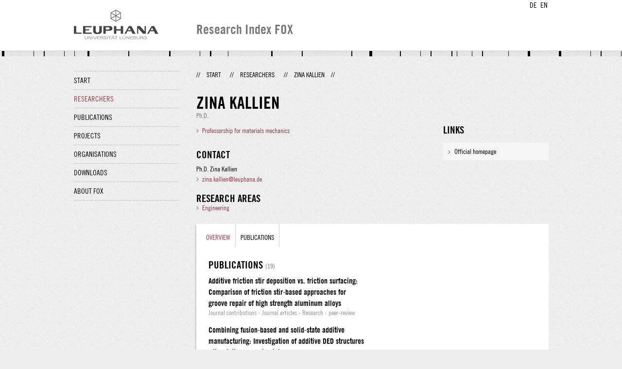

--- FILE ---
content_type: text/html;charset=UTF-8
request_url: http://fox.leuphana.de/portal/en/persons/zina-kallien(ca8dd782-e881-4f94-b02f-b194e6a5a703).html
body_size: 3180
content:
<!DOCTYPE html PUBLIC "-//W3C//DTD XHTML 1.1//EN" "http://www.w3.org/TR/xhtml11/DTD/xhtml11.dtd"><html xmlns="http://www.w3.org/1999/xhtml" lang="en" xml:lang="en"><head>
			<meta http-equiv="Content-Type" content="text/html;charset=utf-8" />
			<title>Zina Kallien - Leuphana Universität Lüneburg</title><link type="text/css" rel="stylesheet" href="/portal/resources/style/css/combined/portal.css?stamp=1761971502116" /><script type="text/javascript" src="/portal/dwr/engine.js?stamp=1761971502116"></script><script type="text/javascript" src="/portal/dwr/interface/PureFacade.js?stamp=1761971502116"></script><script type="text/javascript" src="/portal/resources/style/lib/prototype.js?stamp=1761971502116"></script><script type="text/javascript" src="/portal/resources/style/js/atira.js?stamp=1761971502116"></script><script type="text/javascript" src="/portal/resources/style/js/atira_chart.js?stamp=1761971502116"></script><script type="text/javascript" src="/portal/dwr/interface/GraphFacade.js?stamp=1761971502116"></script><link type="text/css" rel="stylesheet" href="/portal/resources/style/css/combined/portal.css?stamp=1761971502116" /><script type="text/javascript" src="/portal/resources/style/js/jquery-3.1.1.min.js?stamp=1761971502116"></script><script type="text/javascript" src="/portal/resources/style/js/jquery.jcarousel.js?stamp=1761971502116"></script><script type="text/javascript" src="/portal/resources/style/js/site.js?stamp=1761971502116"></script><!-- start: head --><!-- end: head --></head><body class="en_GB en_GB en webkit">
            <div id="top">
                <div id="header">
                    <div class="wrapper clearfix">
                        <div id="portal-language-switch">
                             <ul>
                                    <li><a class="portal_link locale locale_de_DE" href="http://fox.leuphana.de/portal/de/persons/zina-kallien(ca8dd782-e881-4f94-b02f-b194e6a5a703).html" title="DE"><span>DE</span></a></li>
                                    <li><a class="portal_link locale locale_en_GB selected" href="http://fox.leuphana.de/portal/en/persons/zina-kallien(ca8dd782-e881-4f94-b02f-b194e6a5a703).html" title="EN"><span>EN</span></a></li>
                            </ul>
                        </div><a class="portal_link logo" href="http://www.leuphana.de/en/research.html"><span>
                            <img src="/portal/resources/style/gfx/leuphana-logo.png" alt="Leuphana Universität Lüneburg" /></span></a>
                        <div id="header-content" class="pull-right">
                            <span class="title">Research Index FOX</span>
                        </div>
                    </div>
                </div>
                <div class="lines"></div>
            </div>
            <div id="container">
                <div class="wrapper">
                    <div class="clearfix">
                        <div class="sidebar pull-left">
                            <div id="secondary-menu">
                                <ul class="dotted-line">
                                    <li><a class="portal_link" href="http://fox.leuphana.de/portal/en/"><span>Start</span></a></li>
                                    <li class="selected"><a class="portal_link" href="http://fox.leuphana.de/portal/en/persons/index.html"><span>Researchers</span></a>
                                    </li>
                                    <li><a class="portal_link" href="http://fox.leuphana.de/portal/en/publications/index.html"><span>Publications</span></a>
                                    </li>
                                    <li><a class="portal_link" href="http://fox.leuphana.de/portal/en/projects/index.html"><span>Projects</span></a>
                                    </li>
                                    <li><a class="portal_link" href="http://fox.leuphana.de/portal/en/organisations/index.html"><span>Organisations</span></a></li>
                                    <li><a class="portal_link" href="http://fox.leuphana.de/portal/en/statistics.html"><span>Downloads</span></a></li>
                                    <li><a class="portal_link" href="http://fox.leuphana.de/portal/en/about.html"><span>About FOX</span></a></li>
                                </ul>
                            </div>
                        </div>
                        <div id="content" class="full-width">
                            <ol class="breadcrumb">
                               <li class="separator">//</li>
                               <li><a class="portal_link" href="http://fox.leuphana.de/portal/en/"><span>Start</span></a></li>
                               <li class="separator">//</li>
            <li><a class="portal_link" href="http://fox.leuphana.de/portal/en/persons/index.html"><span>Researchers</span></a></li>
            <li class="separator">//</li>
            <li class="selected">Zina Kallien</li>
                               <li class="separator">//</li>
                            </ol>
                            <div id="main">
			<div class="view person_view">
				<div class="view_title"><div class="rendering rendering_person rendering_leuphanapersonnamelegaltitlerendererportal rendering_person_leuphanapersonnamelegaltitlerendererportal"><h2 class="title"><span class="person">Zina Kallien</span></h2><p>Ph.D.</p></div>
				</div>
				<div class="view_container">
                    <div class="clearfix">
                        <div class="view_content"><div class="rendering rendering_person rendering_personorganisationsnamelistportal rendering_person_personorganisationsnamelistportal"><ul class="relations organisations"><li><a rel="Organisation" href="http://fox.leuphana.de/portal/en/organisations/professur-fur-werkstoffmechanik(73498778-c910-4267-950b-7d9c2d9c8e42).html" class="link"><span>Professorship for materials mechanics</span></a></li></ul></div>
                            <div class="person_vcard">
                                <div class="person_photo">
                                </div>
                                <div class="person_information">
                                            <h2>Contact</h2><div class="rendering rendering_person rendering_leuphanapersondisplaynamerendererportal rendering_person_leuphanapersondisplaynamerendererportal"><p>Ph.D. Zina Kallien</p></div><div class="rendering rendering_person rendering_personorganisationscontactportal rendering_person_personorganisationscontactportal"><ul class="relations email"><li><a href="mailto:zina.kallien@leuphana.de" class="link"><span>zina.kallien@leuphana.de</span></a></li></ul></div>
                                </div>
                            </div><div class="rendering rendering_keywordable rendering_keywordsextensionportal rendering_keywordable_keywordsextensionportal"><ul class="relations keywords"><h3 class="subheader">Research areas</h3><li><strong><a href="http://fox.leuphana.de/portal/en/persons/browse.html?uri=/dk/atira/pure/core/keywords/559014392" class="link"><span>Engineering</span></a></strong></li></ul></div>
                        </div>
                        <div class="view_sidebar"><div class="rendering rendering_person rendering_leuphanapersonwebsiterendererportal rendering_person_leuphanapersonwebsiterendererportal"><h3 class="subheader">Links</h3><ul class="relations links"><li><a onclick="window.open(this.href, '_blank','noopener,noreferrer'); return false;" href="http://www.leuphana.de/en/zina-kallien?pid=73583025" class="link"><span>Official homepage</span></a></li></ul></div>
                        </div>
                    </div>
                <div class="box" style="margin-top: 20px;">
		<ul class="tabs">
			<li class="selected"><a class="portal_link" href="http://fox.leuphana.de/portal/en/persons/zina-kallien(8ad2db18-6cc5-42dd-825a-05561047c94c).html"><span>Overview</span></a>
			</li>
				<li><a class="portal_link" href="http://fox.leuphana.de/portal/en/persons/zina-kallien(8ad2db18-6cc5-42dd-825a-05561047c94c)/publications.html"><span>
					Publications
					</span></a>
				</li>
		</ul>
                    <div class="tab_inner"><div class="portal_columns "><div class="portal_columns"><div class="portal_columns_column portal_columns_column_1" style="width: 50%;"><div style="padding-right: 15px;">
    <div class="related_content_box">
            <h2>Publications <a class="portal_link" href="http://fox.leuphana.de/portal/en/persons/zina-kallien(8ad2db18-6cc5-42dd-825a-05561047c94c)/publications.html"><span><small class="dimmed">(19)</small></span></a></h2>
        <div class="related_content_box"><div class="rendering rendering_researchoutput  rendering_researchoutput_compact rendering_researchoutput rendering_compact rendering_researchoutput_compact"><h2 class="title"><a rel="ContributionToJournal" href="http://fox.leuphana.de/portal/en/publications/additive-friction-stir-deposition-vs-friction-surfacing(2458a478-5c0d-4cbd-adb6-f322ad6baa36).html" class="link"><span>Additive friction stir deposition vs. friction surfacing: Comparison of friction stir-based approaches for groove repair of high strength aluminum alloys</span></a></h2><p class="type"><span class="type_family">Research output<span class="type_family_sep">: </span></span><span class="type_classification_parent">Journal contributions<span class="type_parent_sep"> › </span></span><span class="type_classification">Journal articles</span><span class="type_classification"><span class="type_parent_sep"> › </span>Research</span><span class="type_classification"><span class="type_parent_sep"> › </span>peer-review</span></p></div><div class="rendering rendering_researchoutput  rendering_researchoutput_compact rendering_researchoutput rendering_compact rendering_researchoutput_compact"><h2 class="title"><a rel="ContributionToJournal" href="http://fox.leuphana.de/portal/en/publications/combining-fusionbased-and-solidstate-additive-manufacturing(a57c2045-7663-4593-a35d-148568f01583).html" class="link"><span>Combining fusion-based and solid-state additive manufacturing: Investigation of additive DED structures with friction surfacing interlayer</span></a></h2><p class="type"><span class="type_family">Research output<span class="type_family_sep">: </span></span><span class="type_classification_parent">Journal contributions<span class="type_parent_sep"> › </span></span><span class="type_classification">Journal articles</span><span class="type_classification"><span class="type_parent_sep"> › </span>Research</span><span class="type_classification"><span class="type_parent_sep"> › </span>peer-review</span></p></div><div class="rendering rendering_researchoutput  rendering_researchoutput_compact rendering_researchoutput rendering_compact rendering_researchoutput_compact"><h2 class="title"><a rel="ContributionToJournal" href="http://fox.leuphana.de/portal/en/publications/effect-of-consumable-stud-microstructure-on-friction-surfacing(55339dd0-4ac8-4fc8-a9dc-9ea473c57929).html" class="link"><span>Effect of consumable stud microstructure on friction surfacing: Comparison between friction extruded and hot extruded AA2024 studs</span></a></h2><p class="type"><span class="type_family">Research output<span class="type_family_sep">: </span></span><span class="type_classification_parent">Journal contributions<span class="type_parent_sep"> › </span></span><span class="type_classification">Journal articles</span><span class="type_classification"><span class="type_parent_sep"> › </span>Research</span><span class="type_classification"><span class="type_parent_sep"> › </span>peer-review</span></p></div>
            <p class="readmore"><a class="portal_link" href="http://fox.leuphana.de/portal/en/persons/zina-kallien(8ad2db18-6cc5-42dd-825a-05561047c94c)/publications.html"><span>View all »</span></a>
            </p>
         </div>

    </div></div></div><div class="portal_columns_column portal_columns_column_2" style="width: 49%;"><div style="padding-left: 15px;padding-right: 1px;"></div></div><div class="portal_columns_clear_end"></div></div></div>
                    </div>
                </div>
				</div>
			</div>
                            </div>
                        </div>
                    </div>
                    <div id="footer"><div id="footer" style="width:100%"><div id="footer_left" style=" width:500px;  float:left">Research index and Repository of Leuphana University Luneburg<br>Maintained by the Research Service Team (Head: Dipl.-Oec. Anke Zerm)<br><a href="http://fox.leuphana.de/portal/en/about.html">Notes for users | <a href="http://www.leuphana.de/en/site-notice-leuphana.html" target="_blank" class="external-link-new-window">Legal Statement Leuphana University</a><p></div><div id="footer_right" style="position:absolute; width:200px; right:0px"><div style="text-align:right">Feedback: <a title="pure@leuphana.de" href="mailto:pure@leuphana.de">pure@leuphana.de</a><br>Leuphana users: <a class="login" href="http://pure.leuphana.de/admin/workspace.xhtml" target="_blank" class="external-link-new-window">Log in to Pure</a></p></div></div></div>
                    </div>
                </div>
            </div>
<script type="text/javascript">(function(i,s,o,g,r,a,m){i['GoogleAnalyticsObject']=r;i[r]=i[r]||function(){(i[r].q=i[r].q||[]).push(arguments)},i[r].l=1*new Date();a=s.createElement(o),m=s.getElementsByTagName(o)[0];a.async=1;a.src=g;m.parentNode.insertBefore(a,m)})(window,document,'script','//www.google-analytics.com/analytics.js','ga');ga('create', 'UA-XXXXXX-X', { 'cookieDomain': document.location.hostname });ga('require', 'displayfeatures');ga('set', 'anonymizeIp', true);ga('set', 'anonymizeIp', true);ga('send', 'pageview');</script>
</body></html>

--- FILE ---
content_type: text/css;charset=UTF-8
request_url: http://fox.leuphana.de/portal/resources/style/css/combined/portal.css?stamp=1761971502116
body_size: 10854
content:
@font-face{
    font-family:"TradeGothic20";
    src:url("../fonts/257c802f-349c-4b4d-aefa-546d5de15ec6.eot?#iefix");
    src:url("../fonts/257c802f-349c-4b4d-aefa-546d5de15ec6.eot?#iefix") format("eot"),url("../fonts/5fdc935e-9e30-442a-bbe9-8d887b858471.woff") format("woff"),url("../fonts/616c4c87-a077-43f4-a9f4-f01267c13818.ttf") format("truetype"),url("../fonts/c901ad5f-a842-4549-a1f4-583a97f7e169.svg#c901ad5f-a842-4549-a1f4-583a97f7e169") format("svg");
    font-weight: 800;
    font-style: normal;
}
@font-face{
    font-family:"TradeGothic";
    src:url("../fonts/087e5c21-3358-4cf3-9d2c-289a03a48292.eot?#iefix");
    src:url("../fonts/087e5c21-3358-4cf3-9d2c-289a03a48292.eot?#iefix") format("eot"),url("../fonts/fb754dec-aa8f-444c-be48-868464c47ab0.woff") format("woff"),url("../fonts/295ff20c-2b48-4fa6-be92-a53bbf9bbbb4.ttf") format("truetype"),url("../fonts/c573d9d0-0726-4b95-aeee-fb621a299563.svg#c573d9d0-0726-4b95-aeee-fb621a299563") format("svg");
    font-weight: 400;
    font-style: normal;
}

/* Common css rules shared by other css files */

body, input, textarea, select, option
{
	font-family: Elsevier Sans, 'Lucida Grande','Lucida Sans Unicode',sans-serif;
	font-size: 14px;
}

h2.common
{
	color: #0054A6;
	font-size: 14px;
	margin: 0;
}

a.common
{
	color: #ddd;
}
a.common span
{
	color: #0054A6;
}

a.common:hover
{
	color: #0054A6;
}

.common_component_error
{
	color: red;
}

/* TODO: Move to conditional IE6 css file: */
.common_clearfix {
	zoom: 1;     /* triggers hasLayout */	
}

.common_clearfix:after {
	content: ".";
	display: block;
	height: 0;
	clear: both;
	visibility: hidden;
}

.common_wrap_floats {
	overflow: hidden;	
}

.common_hidden {
	display: none;		
}

.common_padding {
	padding: 8px;	
}

.commom_padding_right {
	padding-right: 8px;	
}

.common_upperCase {
	text-transform: uppercase;	
}

/* Utility Classes */

.common_linespaceDown {
	padding-bottom: 6px;	
}

.common_linespaceUp {
	padding-top: 6px;	
}

.common_linespaceBoth {
	padding-top: 3px;
	padding-bottom: 3px;	
}

.common_rightAlign {
	text-align: right;	
}

.common_ellipsis {
	text-overflow: ellipsis;
}

input.common_hidden /* Used for hiding inputs */
{
	position: absolute;
	left: -10000px;
	top: -10000px;
}

/******************** Icons ******************/

span.common_icon_16
{
	display: inline-block;
	width: 16px;
	height: 16px;
	vertical-align: middle;
}

.pure_dimmed_container:hover span.common_icon_16
{
	background-position: 0 -16px;
}

span.common_icon_24
{
	display: inline-block;
	width: 24px;
	height: 24px;
	vertical-align: middle;
}

.pure_dimmed_container:hover span.common_icon_24
{
	background-position: 0 -24px;
}

div.rendering_researchoutput ul.digital_object_identifiers span.common_icon_16 { background-repeat: no-repeat; padding-bottom: 3px }
div.rendering_researchoutput ul.links span.common_icon_16 { background-repeat: no-repeat; padding-bottom: 3px }
div.rendering_researchoutput ul.documents span.common_icon_16 { background-repeat: no-repeat; padding-bottom: 3px }

/***************** Badge *******************/

span.common_badge
{
	background: #aaa;
	color: white;
	font-size: 14px;
	padding: 1px 4px;
	display: inline-block;
	text-align: center;
	margin-bottom: 1px;
	-moz-border-radius: 1px;
	-webkit-border-radius: 1px;
	border-radius: 1px;
}

div.rendering
{
	padding-bottom: 0.1px;
}

div.rendering h2
{
	margin: 0px;
	font-size: 15px;
}

div.rendering h3
{
	margin: 10px 0 0;
	font-size: 1.05em;
	color: #333;
}

div.rendering strong.title
{
	font-size: 14px;
}


div.rendering p
{
	font-size: 14px;
	margin: 0px;
}

div.rendering div.textblock p
{
	margin: 5px 0;
}

div.rendering_long div.textblock {
	margin: 5px 0;	
}

div.rendering p.type
{
	color: #999;
}

div.rendering p.type .strong
{
	font-weight: bold;
}

div.rendering .minor
{
	font-size: 14px;
	color: #333;
}

div.rendering .nonbold
{
	font-weight: normal;
}

div.rendering .dimmed, div.workspace_filters_popup a.workspace_filters_item_link span.dimmed
{
	color: #737373;
}

div.rendering .italic
{
    font-style: italic;
}

div.rendering .bold
{
    font-weight: bold;
}

div.rendering span.badge, a.workspace_filters_item_link span.badge, td.orcid.td_Badge span span.badge_ok, td.orcid.td_Badge span span.badge_neutral, td.orcid.td_Badge span span.badge_warning, td.orcid.td_Badge span span.badge_expired
{
	display: inline-block;
	padding: 0 4px;
	border: 1px solid #ddd;
	font-weight: normal;
	border-radius: 3px;
}

div.rendering span.badge_warning, a.workspace_filters_item_link span.badge_warning, td.orcid.td_Badge span span.badge_expired
{
	color: #C83727;
	border-color: #faa;
}

div.rendering span.badge_ok, a.workspace_filters_item_link span.badge_ok, td.orcid.td_Badge span span.badge_ok
{
	color: #228916;
	border-color: #4D8540FF
}

td.orcid.td_Badge span span.badge_warning
{
	color: #806A00;
	background-color: #FFF8D6;
	border-color: #FFF8D6;
}

div.rendering :not(p.minor) span.badge {
	font-size: 14px;
	height: 12px;
	line-height: 12px;
	color: #aaa;

}
/**************************** Highlight ***************************/

div.rendering span.highlight {
	background-color: #ff0;
    background-color: rgba(255,255,0,0.6);
	-moz-border-radius: 3px;
	-webkit-border-radius: 3px;
	border-radius: 3px;
}

div.rendering p.type span.highlight {
	background: none;
}

/***************************** Lists ******************************/

div.rendering ul.relations
{
	list-style: none;
	padding: 0;
	margin: 5px 0;
	font-size: 1em;
}

div.rendering ul.relations_unspaced
{
	margin: 0;
}

div.rendering td ul.relations
{
	margin: 0;
}

div.rendering ul.hierarchy
{
	list-style: none;
	padding: 0;
	margin: 0;
	font-size: 1em;
}

div.rendering ul.hierarchy ul.hierarchy
{
	list-style: disc;
	padding-left: 20px;
}

div.rendering ul.spaced li {
	margin-bottom: 5px;
	padding-left: 0;
}

div.rendering ul.small li {
	font-size: 14px;
}

/***************************** Properties *************************/

div.rendering table.properties
{
	width: 100%;
	font-size: 1em;
	border-spacing: 0;
	border-collapse: collapse;
}

div.rendering table.properties th
{
	padding: 1px 0;
	text-align: left;
	font-weight: normal;
	color: #666;
	white-space: nowrap;
	vertical-align: top;
	padding: 1px 10px 1px 0;
	width: 25%;
}

div.rendering table.rightProperties th
{
	text-align: right;
}

div.rendering table.groups
{
	margin-bottom: 5px;	
}

div.rendering div.compactProperties table.properties 
{
	width: auto;
}

div.rendering_clippingreferencesportal table.properties {
	margin-bottom: 10px;
}

div.rendering div.address {
    margin-bottom: 5px;
}

/************************ Paragraph property **********************/

p.property strong
{
	font-weight: normal;
	color: #666;
}

/************************** Inline *********************/

span.rendering_inline span.minor
{
	font-size: .85em;
	
}

span.rendering_inline span.dimmed
{
	color: #666;
	font-weight: normal;
	
}

/************************** Compact *********************/

div.rendering_compact h2
{
	margin: 0;
	font-size: 14px;
}

div.rendering_compact div.address
{
	margin-top: 5px;
	font-style: italic;
}

/****************************** Short ******************************/

div.rendering_short p.type
{
	margin-top: 2px;
}

div.rendering p.keywords {
	color: #999;	
}

div.rendering p.keywords span.keywords_title {
	color: #000;	
}

div.rendering_short p.jobtitles {
	margin: 5px 0;
	color: #333;	
}

/****************************** Long ******************************/

div.rendering_long p.authors
{
	font-size: 1em;
	margin: 5px 0px;
}

div.rendering_long ul.organisations
{
	list-style: none;
	padding: 0px;
}

div.rendering_long p.abstract
{
	font-size: 0.9em;
	line-height: 1.4em;
	margin-bottom: 10px;
}

div.rendering_long p.type
{
	margin-top: 5px;
}

/********************** Files and images ***********************/

div.rendering_imagesportal div.image {
	margin-bottom: 10px;
	text-align: center;
} 

div.rendering_imagesportal img {
	margin: 10px 0;
	max-width: 500px;
}

div.rendering div.title_graphic img {
	margin-top: 10px;
	max-width: 550px;	
}

div.rendering_imagesportal div.textblock {
	margin-bottom: 10px;
	text-align: left;		
}

div.rendering_short img.logo_icon {
	background: white;
	float: left;
	max-width: 70px;
	padding: 5px;
	border: 1px solid #ddd;
	margin: 2px 5px 0 0;	
}

/********************** Definition lists ***********************/

div.rendering dl
{
	font-size: 1em;
	overflow: hidden;
	margin: 4px 0px 4px 0px;
	line-height: 1.4em;
}

div.rendering dt
{
	float: left;
	width: 180px;
	color: #666;
}

div.rendering dd
{
	margin-left: 200px;
	min-height: 17px;
}

div.rendering dd ul
{
	list-style: none;
	margin: 0;
	padding: 0;
}

div.rendering dl.compact dt
{
	float: none;
	width: auto;
	display: inline;
}

div.rendering dl.compact dd
{
	float: none;
	width: auto;
	display: inline;
	margin: 0 0 0 5px;
}

/**************************** VCARD *********************/

div.rendering_bibtex, div.rendering_ris, div.rendering_wos {
	font-family: monospace;	
}

/**************************** VCARD *********************/

div.vcard span.type
{
	display: none;
}

/************************** Compact *********************/

div.rendering_compact h2
{
	margin: 0;
	font-size: 14px;
}

div.rendering_compact-disabled h2
{
	margin: 0;
	font-size: 1em;
}

/********************* Nested rendering *******************/

div.rendering div.rendering h4
{
	font-size: .9em;
	margin: 0;
}

/*********************** Dark context *******************/

/* Wrap renderings in "common_context_dark" if the background is dark */

.common_context_dark .rendering *, .common_context_dark .rendering
{
	color: #fff !important;
}

.common_context_dark div.rendering span.highlight {
	background-color: #660;
	-moz-border-radius: 3px;
	-webkit-border-radius: 3px;
	border-radius: 3px;
	padding: 0 3px;
}


/*********************** Search context *******************/

.common_context_search div.rendering span.timespan.ended {
    /* we want an ended time span to appear as red when the rendering is shown as a search result */
    color: #8C3F3F;
}


/************ Links (in editors): ************/

div.rendering_link h2 {
	word-wrap: break-word;
}

/************ Press activity: ************/


div.rendering_press span.program {
	padding-right: 4px;
	margin-right: 4px;
	border-right: solid 1px silver;	
}


div.rendering_classificationcomponent h2.title
{
	font-size: 14px;
}

/********** JournalArticle Short: **********/


div.rendering_writtenproduction_short h2, div.rendering_writtenproduction_short p.authors {
	display: inline;
	margin-right: 4px;	
}

/************** Person Short ***************/

div.rendering_person_short ul.organisations {
	padding: 0px;
	margin-bottom: 4px;
	list-style: none;
}

div.rendering_person_short p.titles {
	font-style: italic;
	margin-bottom: 4px;	
}

/************** Person Long: **************/

div.rendering_abstractperson_long ul.organisations li {
	margin-bottom: 10px;	
}

/************ Organisation Short: ************/

div.rendering_organisation_short ul {
	margin: 4px 0;
	padding: 0;	
}

div.rendering_organisation_short ul.organisations li {
	list-style-type: none;	
}

div.rendering_organisation_short p.takenover
{
	margin: 5px 0;
	color: #98999A;
}


/************* Organisation Long: *************/

div.rendering_organisation_long ul {
	margin: 4px 0;
	padding: 0;
}
	
div.rendering_organisation_long div.address {
	float: left;	
}

/**************** User Long: *****************/

div.rendering_user_long p.profile {
	padding: 4px 0px;
}


/************************** Portal *********************/

div.rendering_detailsportal div.textblock
{
	line-height: 1.5em;
	color: #333333;
	margin-bottom: 10px;
}

div.rendering_detailsportal table.properties
{
	margin: 5px 0;
}

div.rendering_associatesparticipantsclassified li, div.rendering_linkextensionportal li
{
	margin: 3px 0;
}

div.rendering_abstractperson_personorganisations li
{
	margin: 10px 0;
}

/************ Curriculum Vitae (CV) ************/

div.rendering_personalinfocurriculumvitaeblock_standard img
{
	float: right;
	width: 80px;
}

div.rendering_curriculumvitaeblocktext p
{
	margin: 5px 0;
	line-height: 1.3em;
}

div.rendering_person_cv_long
{
	font-size: 14px;
}

div.rendering_person_cv_long div.address
{
	margin-bottom: 5px;
}

div.rendering_person_cv_long ul.organisations
{
	list-style: none;
	margin: 5px 0;
	padding: 0;
}

div.rendering_headingcurriculumvitaeblock h1
{
	font-size: 13pt;
	margin: 10px 0 5px;
	font-weight: normal;
}

div.rendering_textcurriculumvitaeblock
{
	font-size: 14px;
	line-height: 1.2em;
}

div.rendering_contentlistcurriculumvitaeblock
{
	font-size: 14px;
}

div.rendering_personalinfocurriculumvitaeblock
{
	overflow: hidden;
}

/********************* student project receipt ********************/

div.rendering_studentproject_receipt p
{
	margin-bottom: 10px;
}

div.rendering_organisation_profileinformation h3.subheader
{
	margin-top: 0;
}

div.portal_navigator
{
	font-size: 10pt;
}

div.portal_navigator div.rendering
{
	/* TODO: Make part of list component */
	padding:3px 4px;
}


div.portal_navigator_group
{
	font-weight: bold;
	padding-top: 3px;
	border-bottom: 1px solid #ddd;
	padding-left: 10px;
}

div.portal_navigator_group_1
{
	color: #666;
}

div.portal_navigator_group_2
{
	color: #aaa;
}

div.portal_navigator_item
{
	border-bottom: 1px solid #ddd;
	padding: 2px 10px;
}

div.portal_navigator_empty {	
}

span.portal_navigator_subsets
{
	color: #aaa;
	display: inline-block;
	padding: 3px 0px;
}

span.portal_navigator_subsets strong
{
	color: #000;
}

div.portal_navigator_top, div.portal_navigator_bottom
{
	border-top: 1px solid #fff;
	border-bottom: 1px solid #ddd;
	overflow: hidden;
	background: #f6f6f6;
}

div.portal_navigator_navigator_pages {
	text-align: center;
	padding: 4px 0;
}

div.portal_navigator_navigator_pages div {
	display: inline-block;	
}

div.portal_navigator_navigator_row
{
	overflow: hidden;
	padding: 0 5px;
	font-size: 14px;
}

div.portal_navigator_ordering
{
	float: right;
}

div.portal_navigator_rss
{
	float: right;
}

div.portal_navigator_viewselector_control {
	float: right;
}

div.portal_navigator_viewselector_label {
	color: #3a3a3a;
	float: left;
	height: 26px;
	line-height: 26px;
	padding: 0 8px;
	border-left: solid 1px #eeeeee;
	margin-left: 8px;
}

div.portal_navigator_viewselector {
	float: left;
	height: 26px;
	line-height: 26px;
	position: relative;
	padding: 0 1px;
}

div.portal_navigator_viewselector span {
	background: url('../../../core/style/gfx/pure_list_viewselector.png') left top repeat-x;
	position: absolute;
	display: block;
	height: 26px;
}

div.portal_navigator_viewselector ul {
	padding: 0;
	margin: 0;	
	position: relative;
	list-style-type: none;
}

div.portal_navigator_viewselector li {
	float: left;
}

div.portal_navigator_viewselector span.left {
	background-position: left -78px;
	left: 0;
	width: 4px;	
}

div.portal_navigator_viewselector span.right {
	background-position: right -130px;
	right: 0;
	width: 4px;	
}
div.portal_navigator_viewselector span.body {
	background-position: left -104px;
	left: 4px;
	right: 4px;
}

div.portal_navigator_viewselector a {
	display: block;
	margin: 3px 0px;
	line-height: 20px;
	height: 20px;
	width: 24px;
	background-image: url('../../../core/style/gfx/pure_list_views.png'); 	
}

div.portal_navigator_viewselector a.portal_navigator_view_list {
	background-position: 2px 1px;
}

div.portal_navigator_viewselector a.portal_navigator_view_graph {
	background-position: -49px 1px;
}

div.portal_navigator_viewselector a.portal_navigator_view_selected {
	background-color: #afb6bb;
	cursor: default;	
}

div.portal_navigator_viewselector a.portal_navigator_view_border {
	border-right: 1px solid #c7d2d9;
}

.portal_navigator_sort_descending, .portal_navigator_sort_ascending {
	padding-right: 20px;
	background-image: url('../../../core/style/gfx/pure_list_sort_direction.png');
	background-repeat: no-repeat;	
}

span.portal_navigator_sort_ascending {
	background-position: right -1px; 	
}

span.portal_navigator_sort_descending {
	background-position: right -22px;	 	
}

a.portal_navigator_sort_ascending {
	background-position: right 0px;	
}

a.portal_navigator_sort_descending {
	background-position: right -20px; 	
}

a.portal_navigator_sort_descending:hover {
	background-position: right -40px; 	
}

a.portal_navigator_sort_ascending:hover {
	background-position: right -60px;	
}

div.portal_navigator_window_and_pagesize {
	float: left;	
}

div.portal_navigator_header {
 	float: left;
	height: 26px;
    line-height: 26px;
    vertical-align: middle;
}

div.portal_navigator_window_and_pagesize span.portal_navigator_window {
	visibility: visible; 
}

div.portal_navigator_window_and_pagesize:hover span.portal_navigator_window {
	visibility: hidden;
}

div.portal_navigator_window_and_pagesize span.portal_navigator_pagesize {
	visibility: hidden;	
}

div.portal_navigator_window_and_pagesize:hover span.portal_navigator_pagesize {
	visibility: visible;
}

div.portal_navigator_window_and_pagesize a, div.portal_navigator_popup_control a {
    text-decoration: none;
    color: #333;
}

div.portal_navigator_rendering
{
	float: right;
}

span.portal_navigator_window
{
}

/******************** Pages ********************/

div.portal_navigator_pages
{
	padding: 3px 5px;
}

span.portal_navigator_prev_next *
{
	display: inline-block;
	vertical-align: top;
}

.portal_navigator_previous
{
}

a.portal_navigator_previous:hover
{
	background-position: left -13px;
}

.portal_navigator_previous_disabled
{
	background-position: left -26px;
}

.portal_navigator_next
{
}

a.portal_navigator_next:hover
{
	background-position: left -52px;
}

.portal_navigator_next_disabled
{
	background-position: left -65px;
}

span.portal_navigator_pagesize
{
	display: block;	
	margin-top: -26px;
}

span.portal_navigator_paging
{
	vertical-align: top;
}

span.portal_navigator_links a, span.portal_navigator_links strong, span.portal_navigator_links em
{
	padding: 0px 3px;
}

span.portal_navigator_links em
{
	font-style: normal;
	color: #666;
}

span.portal_navigator_links em.portal_navigator_divider
{
	padding: 0px;
	color: #999;
}

span.portal_navigator_links a
{
	color: #ddd;
	cursor: pointer;
}

span.portal_navigator_links a span
{
	text-decoration: none;
	color: #333;
}

span.portal_navigator_links a:hover
{
	background-color: #ccc;
	text-decoration: none;
	-moz-border-radius: 2px;
	-webkit-border-radius: 2px;
	border-radius: 2px;
}

span.portal_navigator_links strong
{
	background: #999;
	color: #fff;
	-moz-border-radius: 2px;
	-webkit-border-radius: 2px;
	border-radius: 2px;
	margin: 0px 2px;
}

/**************************** List popup ****************************/



div.portal_navigator_popup_control
{
	height: 26px;
	background: url('../../../core/style/gfx/pure_list_dropdown.png') left -26px repeat-x;
	line-height: 26px;
	cursor: pointer;
	margin-left: 21px;
	margin-right: 21px;
}

div.portal_navigator_popup_control div
{
	background: url('../../../core/style/gfx/pure_list_dropdown.png') left 0px no-repeat;
	height: 26px;
	margin-left: -21px;
	padding-left: 21px;
}

div.portal_navigator_popup_control div div
{
	background: url('../../../core/style/gfx/pure_list_dropdown.png') right -52px no-repeat;
	padding: 0px 26px 0px 6px;
	margin-right: -21px;
	padding-right: 21px;	
}

div.portal_navigator_popup:hover div.portal_navigator_popup_control
{
	background-position: right -104px;
}

div.portal_navigator_popup:hover div.portal_navigator_popup_control div
{
	background-position: left -78px;
}

div.portal_navigator_popup:hover div.portal_navigator_popup_control div div
{
	background-position: right -130px;
}


div.portal_navigator_popup_content
{
	display: none;
	z-index: 2;
	position: absolute;
	background: #d4dce1 url('../../../core/style/gfx/pure_list_dropdown_back.png') top left repeat-x;
	border: 1px solid #c7d2d9;
	margin-top: -1px;
	padding: 5px 0px;
	-moz-border-radius: 2px;
	-webkit-border-radius: 2px;
	border-radius: 2px;
}

div.portal_navigator_popup_content a span { 
	cursor: pointer;
}

div.portal_navigator_popup_content strong
{
	color: #999;
	font-weight: normal;
	margin: 0px 10px;
}

div.portal_navigator_popup_content ul
{
	margin: 0px;
	padding: 0px;
	color: #999;
	list-style: none;
}

div.portal_navigator_popup_content li
{
	display: block;
	padding: 0px;
}

div.portal_navigator_popup_content ul strong
{
	color: #000;
	font-weight: bold;
	margin: 0px;
	display: block;
	padding: 2px 10px;
}

div.portal_navigator_popup_content ul a
{
	color: #3e4b52;
	display: block;
	padding: 2px 10px;
	text-decoration: none;	
}

div.portal_navigator_popup_content ul a:hover {
	background-color: #444343;	
}

div.portal_navigator_popup_content ul a.selected
{
	font-weight: bold;
}

div.portal_navigator_popup_content ul a span
{
	color: #333;
	text-decoration: none;
}

div.portal_navigator_popup_content ul a:hover span
{
	color: white;
}


/***** white variant */
div.portal_navigator_white div.portal_navigator_top, div.portal_navigator_white div.portal_navigator_bottom
{
	background: none;
}





div.portal_hierarchynavigation ul
{
	list-style: none;
	margin: 0 0 10px;
	padding: 0;
}

div.portal_hierarchynavigation ul ul
{
	padding-left: 20px;
}

div.portal_hierarchynavigation li
{
	margin-top: 3px;
}

div.portal_hierarchynavigation span.portal_selected a
{
	color: #000;
	font-weight: bold;
}

ol.portal_list
{
	list-style: none;
	margin: 0px;
	padding: 0px;
}

ol.portal_list li.portal_list_item {
	border-bottom: 1px solid #EEEEEE;	
}

li.portal_list_item_group {
	border-bottom: 1px solid #D5D8DC;
	color: #333333;
	font-weight: bold;
	margin: 5px 2px 2px 2px;
	padding: 5px 0;
}

li.portal_list_item_group_first {
	margin-top: 0px;	
}

div.portal_columns
{
	width: 100%;
	/* Do not put overflow hidden here */
}

div.portal_columns_body
{
	width: 100.9%;
}

div.portal_columns_column
{
	float: left;
}

div.portal_columns_clear_end 
{
	clear: left;
	font-size: 0;
	line-height: 0;
}

div.portal_content_properties {
	float: right;
	width: auto;
	min-width: 16px;	
	line-height: 14px;	
}

div.portal_content_properties span.file_attachment {
	background: transparent url('../../../core/style/gfx/content_properties.gif') 0px 0px no-repeat;
	display: inline-block;
	width: 16px;
	height: 16px;
	margin-top: 4px;		
	margin-right: 2px;
}

div.portal_content_properties span.file_attachment a {
	width: 16px;
	height: 16px;
	display: inline-block;
}

div.portal_content_properties span.remote_origin, div.portal_content_properties span.workflow_step {
	clear: both;
	color: #999999;
	display: block;
	float: right;
	font-size: 14px;
	padding: 1px 0px;
}

div.portal_content_properties span.open_access_permission {
    background: transparent url('../../../core/style/gfx/open_access_content_property.png') 0px 0px no-repeat;
    display: inline-block;
    width: 50px;
    height: 18px;
    margin-top: 4px;
    margin-right: 5px;
}

select.custom_popup option {
	font-size: 0px;
	height: 0px;
	width: 0px;
	outline: none;			
}

div.portal_list_viewselector a.portal_list_view_hierarchical {
	background-position: -73px 1px;
}

div.portal_hierarchical_renderer {
	margin-top: 8px;	
}

div.portal_hierarchical_renderer ul, div.portal_hierarchical_renderer li {
	margin: 0;
	padding: 0;
	list-style: none;	
} 

div.portal_hd_item
{
	overflow: hidden;
}

div.portal_hd_body
{
	overflow: hidden;
}

div.portal_hierarchical_excluded {
	-moz-opacity: 0.4;
	-webkit-opacity: 0.4;
	filter: progid:DXImageTransform.Microsoft.Alpha(opacity=40);
	opacity: 0.4;
}

a.portal_hd, a.portal_hd_nochildren
{
	float: left;
	width: 23px;
	height: 23px;
	cursor: default;
}

a.portal_hd span
{
	margin: 2px 0px 0px 7px;
	float: left;
	width: 11px;
	height: 11px;
	background: url('../../../core/style/gfx/disclosure.png') no-repeat;
}

a.portal_hd_nochildren span {
	margin: 2px 0px 0px 8px;
	float: left;
	width: 11px;
	height: 11px;
	background: url('../../../core/style/icons/monochrome/dot16.png') center center no-repeat;		
}

a.portal_hd span.busy, a.portal_hd span.busy:hover {
	float: left;
	width: 16px;
	height: 16px;
	margin: 3px;		
	background: url('../../../core/style/gfx/spinner.gif');	
}

a.portal_hd:hover span
{
	background-position: 0px -12px;
}

a.portal_hd_open span
{
	background-position: 0px -24px;
}

a.portal_hd_open:hover span
{
	background-position: 0px -36px;
}

div.portal_hd_body
{
	margin-left: 24px;
	margin-bottom: 5px;
}

div.portal_hierarchical_popup {
	text-align: left;	
}

div.portal_hierarchical_popup_wrapper {	
}

.multiselect_popup .popup_controls {
    background: #eee;
    margin: 0 0 10px 0;
    padding: 5px 10px;
}

#advanced  div.portal_hierarchical_popup_wrapper .core_filter_multiselect_reset input,
#advanced  div.portal_hierarchical_popup_wrapper .core_filter_multiselect_submit input {
    cursor: pointer;
    background: none;
    border: none;
    width: 50px;
    color: #069;
}

#advanced  div.portal_hierarchical_popup_wrapper .core_filter_multiselect_submit {
    float: right;
}

div.portal_hierarchical_popup_wrapper input {		
	cursor: pointer;
	padding-right: 20px;
	width: 200px;
	background: white url('../../../core/style/gfx/dropdown_arrow.gif') right center no-repeat;
}

div.portal_hierarchical_popup_wrapper input.busy {
	background: white url('../../../core/style/gfx/ajax-loader.gif') 99% center no-repeat;
}

div.portal_hierarchical_popup {
	display: none;
	position: absolute;
	z-index: 1000;
	background: white;
	padding: 8px;
	border: 1px solid silver;
	max-height: 300px;
	min-height: 100px;
	min-width: 300px;
	overflow-y: auto;	
}

div.portal_hierarchical_popup.multiselect_popup {
    padding:0;
    max-height: initial;
    overflow-y: visible;
}
div.portal_hierarchical_popup.multiselect_popup .multiselect_tree {
    max-height: 300px;
    min-height: 100px;
    min-width: 360px;
    overflow-y: auto;
}

#portal_multiselect_hierarchical #organisationName {
    padding: 3px 5px !important;
}

#portal_multiselect_hierarchical .multiselect_popup input[type=checkbox] {
    cursor: pointer;
    width: 20px;
}

#portal_multiselect_hierarchical .multiselect_popup label {
    padding: 3px 5px;
}

#portal_multiselect_hierarchical .multiselect_popup input[type=checkbox]:checked + label,
#portal_multiselect_hierarchical .multiselect_popup input[type=checkbox]:checked + label:hover {
    background: #ccc;
}

#portal_multiselect_hierarchical .multiselect_popup input[type=checkbox] + label:hover {
    background: #eee;
}

#portal_multiselect_hierarchical .multiselect_popup .non_selectable_children input[type=checkbox] {
    ;
}


body.portal_hierarchical_popup_visible select {
	visibility: hidden;
}


/** Checkbox variant **/

body div.portal_hd_check_body {
	vertical-align: middle;
	line-height: 18px;
	cursor: default;
	margin-bottom: 0;	
}

input.portal_hd_check {
	padding: 0;
	margin: 0 4px 0 0;
	vertical-align: middle;
}

div.portal_hd_check_body label {
	vertical-align: middle;
}

div.portal_hierarchical_check a.portal_hd span
{
	margin: 5px 0px 0px 7px;
}

div.portal_hierarchical_check a.portal_hd_nochildren span {
	margin: 5px 0px 0px 8px;
}



ul.portal_carousel
{
	list-style: none;
	padding: 0;
	margin: 0;
	position: relative;
	overflow: hidden;
}

li.portal_carousel
{
	margin-left: 0%;
	padding: 0px;
	width: 100%;
}

li.portal_carousel div.rendering
{
	padding: 10px;
}

div.portal_carousel_header
{
	background: #eee;
	font-size: 0;
	padding: 0 10px;
	height: 35px;
	line-height: 35px;
	position: relative;
}

div.portal_carousel_header h2
{
	font-size: 14px;
	margin: 0;
}

span.portal_carousel_navigation
{
	position: absolute;
	right: 10px;
	height: 16px;
	top: 9px;
	line-height: 0;
}

a.portal_carousel_next
{
	display: inline-block;
	vertical-align: middle;
	width: 16px;
	height: 16px;
	margin-left: 5px;
	background: url('../../../core/style/icons/monochrome/rounded_arrow_right.png');
}

a.portal_carousel_previous
{
	vertical-align: middle;
	display: inline-block;
	width: 16px;
	height: 16px;
	background: url('../../../core/style/icons/monochrome/rounded_arrow_left.png');
}

a.portal_carousel_next:hover, a.portal_carousel_previous:hover
{
	background-position: 0 -16px;
}

/************* Paper variant **************/

div.portal_carousel_paper li.portal_carousel
{
	background: url('../../../core/style/gfx/portal_carousel_bg_paper.png');
}

div.portal_carousel_paper ul.portal_carousel
{
	background: url('../../../core/style/gfx/portal_carousel_bg_paper.png');
	border-bottom: 1px solid #E9E9E9;
}

div.portal_carousel_paper div.portal_carousel_header
{
	background: url('../../../core/style/gfx/portal_carousel_footer_paper.png');
}

div.portal_carousel_paper div.portal_carousel_header h2
{
	font-family: Georgia, serif;
	color: #333;
}

div.portal_carousel_paper div.portal_carousel_footer
{
	background: url('../../../core/style/gfx/portal_carousel_footer_paper.png') 0 bottom;
	padding: 5px 10px;
	text-align: right;
}

div.portal_disclosure_body
{
	overflow: hidden;
	padding-left: 18px;
	min-height: 18px;
}

div.portal_disclosure_closed {
	padding: 1px 0;	
}

div.portal_disclosure_opened
{
	padding: 1px 0;
	visibility: hidden;
	overflow: hidden;
	height: 0;
}

a.portal_disclosure
{
	position: absolute;
	width: 17px;
	height: 17px;
	outline: none;
	cursor: default;
}

a.portal_disclosure span
{
	margin: 3px 0px 0px 2px;
	float: left;
	width: 11px;
	height: 11px;
	background: url('../../../core/style/gfx/disclosure.gif');
}

a.portal_disclosure:hover span
{
	background-position: 0px -12px;
}

a.portal_disclosure_open span
{
	background-position: 0px -24px;
}

a.portal_disclosure_open:hover span
{
	background-position: 0px -36px;
}

a.portal_disclosure_busy span, a.portal_disclosure_busy:hover span
{
	float: left;
	width: 16px;
	height: 16px;
	margin: 3px;		
	background: url('../../../core/style/gfx/spinner.gif');	
}

div.portal_showmore_body
{
	overflow: hidden;
}

div.portal_showmore_open div.portal_showmore_body {
	overflow: visible;
	max-height: none;
}

a.portal_showmore_hide {
	display: none;	
}

div.portal_showmore_open div.portal_showmore_show {
	display: none;
}

div.portal_showmore_open a.portal_showmore_hide {
	display: inline;
}

div.portal_showmore_show
{
	padding-top: 5px;
}

div.portal_showmore_fade div.portal_showmore_show
{
	position: relative;
	background: url('../../../core/style/gfx/portal_showmore.png') left top repeat-x;
	padding-top: 20px;
	margin-top: -14px;
}

body.ie6 div.portal_showmore_fade div.portal_showmore_show
{
	margin-top: 0;
	background: none;
	padding-top: 5px;
}

div.portal_expand
{
	zoom: 1;
}

div.portal_expand_body
{
	overflow: hidden;
	zoom: 1;
}

div.portal_expand_content
{
	padding: 1px 0;
	margin: -1px 0;
	zoom: 1;
}

div.portal_expand_controls
{
	zoom: 1;
	display: none;
	padding-top: 5px;
}

div.portal_expand_fade div.portal_expand_controls
{
	position: relative;
	background: url('../../../core/style/gfx/portal_showmore.png') left top repeat-x;
	padding-top: 20px;
	margin-top: -14px;
}

body.ie6 div.portal_expand_fade div.portal_expand_controls
{
	margin-top: 0;
	background: none;
	padding-top: 5px;
}

/* layout.css */
body {
	background: #eee url(../../gfx/grunge-bg.png);
    font: 14px "TradeGothic", sans-serif;
    margin: 0;
    padding: 0;
}

/***********************
* Building blocks
************************/

div.wrapper {
	width: 977px;
    margin: 0 auto;
    position: relative;
}

/***********************
* Content blocks
************************/

#container {
    padding: 30px 0;
}

div.sidebar {
    width: 217px;
}

#content {
    width: 471px;
    margin: 0 35px;
    float: left;
}
#content.full-width {
    width: 725px;
    margin-right: 0;
}

div.sidebar-align {
    margin-top: 105px;
}

#secondary-menu { margin-bottom: 45px; }

div.column-content {
    width: 471px;
    float: left;
}
div.column-sidebar {
    width: 217px;
    float: right;
}

/***********************
* Various layout
************************/

#portal-language-switch {
    position: absolute;
    top: -18px;
    right: 0;
    font-size: 15px;
}
#portal-language-switch ul {
    list-style: none;
    padding: 0;
    margin: 0;
}
#portal-language-switch ul li {
    display: inline-block;
    margin: 0 2px;
}
#portal-language-switch ul li a {
    color: #000;
}

.pull-left { float: left; }
.pull-right { float: right; }
.hidden { display: none; }

.clearfix:before, .clearfix:after {
    content: "";
    display: table;
    height: 0;
}
.clearfix:after { clear: both; }
.clearfix { zoom: 1; }

div.box {
    background: #fff;
    padding: 25px;
    -webkit-box-shadow: -3px 3px 0px rgba(0, 0, 0, 0.1);
    -moz-box-shadow:    -3px 3px 0px rgba(0, 0, 0, 0.1);
    box-shadow:         -3px 3px 0px rgba(0, 0, 0, 0.1);
    margin-bottom: 25px;
}

div.semi-transparent-box {
    background: rgba(0, 0, 0, 0.07);
    margin: 20px 0;
    padding: 9px 20px 9px 19px;
}

div.recently-viewed { margin-top: 40px; }

ul.download_statistics {
    list-style: none;
    padding: 0;
    margin: 0;
}
ul.download_statistics li { margin-bottom: 15px; overflow: hidden;}
ul.download_statistics li div.rendering { overflow: hidden}
ul.download_statistics li span.downloads_count {
    background: #000;
    color: #fff;
    text-align: center;
    padding: 5px;
    float: left;
    display: block;
    margin-right: 15px;
    min-width: 50px;
}
ul.download_statistics li span.downloads_count strong {
    display: block;
    font-size: 24px;
}
ul.download_statistics li span.downloads_count em {
    font-size: 11px;
    text-transform: uppercase;
    font-style: normal;
}





/* front.css */

/***********************
* Frontpage
************************/

div.search_box.frontpage_search  input.portal_searchfield {
    width: 382px;
}

p.cloud {
    text-align: center;
}

p.cloud a {
    display: inline-block;
    padding: 2px;
}

p.cloud a span {
    color: #222;
}

p.cloud a.cloud_0 span {
    font-size: 11px;
}

p.cloud a.cloud_1 span {
    font-size: 13px;
}

p.cloud a.cloud_2 span {
    font-size: 14px;
}

p.cloud a.cloud_3 span {
    font-size: 15px;
    color: #973948;
}

p.cloud a.cloud_4 span {
    font-size: 16px;
    color: #777;
}

p.cloud a.cloud_5 span {
    font-size: 17px;
    color: #555;
}

p.cloud a.cloud_6 span {
    font-size: 18px;
    color: #444;
}

p.cloud a.cloud_7 span {
    font-size: 20px;
    color: #973948;
}

p.cloud a.cloud_8 span {
    font-size: 22px;
    color: #973948;
}

p.cloud a.cloud_9 span {
    font-size: 24px;
    color: #973948;
}


/* portal.css */

/***********************
* Portal list
************************/


div.portal_navigator {
    font-size: 14px;
}

ol.portal_list li {
	padding: 6px 0;
	overflow: hidden;
	color: #777;
    font-size: 15px;

} 
ol.portal_list li.portal_list_item_group { font-size: 16px; border: 0; margin-top: 6px; }
ol.portal_list li.portal_list_item {
    border: 0;
    background: #fff;
    padding: 10px;
    -webkit-box-shadow: -3px 3px 0px rgba(0, 0, 0, 0.1);
    -moz-box-shadow:    -3px 3px 0px rgba(0, 0, 0, 0.1);
    box-shadow:         -3px 3px 0px rgba(0, 0, 0, 0.1);
    margin-bottom: 15px;
    position: relative;
}
div.tabbed-content ol.portal_list li.portal_list_item {
    padding: 0;
    -webkit-box-shadow: none;
    -moz-box-shadow:    none;
    box-shadow:        none;
}


/***********************
* Content properties
************************/

ol.portal_list li span.workflow_step {
	background: #FAFAFA;
    color: #ccc;
    padding: 4px;
    text-transform: uppercase;
    font-size: 11px;
    letter-spacing: 1px;
    margin-top: -10px;
    margin-right: -10px;
}

ol.portal_list li span.file_attachment {
    background: #973948 url(../../gfx/attachment.png) center center no-repeat;
    padding: 3px;
    position: relative;
    right: -12px;
    top: -14px;
}

.for_publications ol.portal_list li span.file_attachment {
    top: 18px;
    right: -2px;
    position: absolute;
}

.tabbed-content ol.portal_list li span.workflow_step { margin: 0;}

ol.portal_list li div.search_count {
    float: right;
    padding: 10px;
    text-align: center;
    margin-top: 8px;
}
ol.portal_list li div.search_count span {
    display: block;
}

/***********************
* Title
************************/

ol.portal_list li h2.title {
    font: 18px "TradeGothic20", sans-serif;
    font-weight: normal;
    margin-bottom: 5px;
}
ol.portal_list li h2.title a { text-decoration: none; color: #000; }
ol.portal_list li h2.title a:hover { color: #973948; }

/***********************
* Links in content
************************/

ol.portal_list li a {
	color: #973948;
    text-decoration: none;
}
ol.portal_list li a:hover { text-decoration: underline }


/***********************
* Various small fonts
************************/
ol.portal_list li p.type {
	font-size: 14px;
	margin: 3px 0;
    color: #bbb;
}

/***********************
* Pager / Navigator
************************/

div.portal_navigator_white div.portal_navigator_top,
div.portal_navigator_top {
    background: url(../../gfx/black-transparent.png);
    border: 0;
    padding: 5px;
    margin-bottom: 15px;
}

div.portal_navigator_pages { margin: 15px 0; font-size: 14px; text-align: center; }
div.portal_navigator_pages a, 
div.portal_navigator_pages strong {
	display: inline-block;
	padding: 5px 10px;  
	border: 1px solid #ccc;
	color: #2276AC;
    border-radius: 0;
}
div.portal_navigator_pages a:hover { background-color: #777; }
div.portal_navigator_pages a:hover span { color: #fff; }
div.portal_navigator_pages a span { color: #777; }
div.portal_navigator_pages strong {
	border: 1px solid #973948;
	background: #973948;
	color: #fff;
	font-weight: normal;
}
div.portal_navigator_pages em.portal_navigator_divider { margin-right: 5px; }

div.portal_navigator_pages .portal_navigator_previous_disabled, div.portal_navigator_pages .portal_navigator_next_disabled { display: none; }

div.portal_navigator_bottom { border: 0; }

div.portal_navigator_rss a.rss_link
{
	display: inline-block;
	width: 16px;
	height: 16px;
	background: url('../../gfx/rss.png') left top no-repeat;
	margin-top: 5px;
}

/***********************
* No results
************************/

div.portal_navigator_empty { padding: 5px 0; text-align: center; font-size: 14px; font-style: italic; }

/***********************
* Research areas
************************/

div.keywords_container { margin: 20px 0;}

div.keywords_container p {
    margin: 0 0 5px 0;
}
div.keywords_container p a { color: #000; }
div.keywords_container p a.selected,
div.keywords_container p a:hover { color: #973948 }

p.keywords-current-choice { margin-bottom: 10px ! important; font-weight: bold;}
p.keywords-current-choice span.choice { color: #999; }




/* global.css */

/***********************
* Dotted list
************************/

ul.dotted-line {
    list-style: none;
    padding: 0;
    margin: 0;
    font-size: 15px;
    border-bottom: 1px dotted #b5b5b5;
}

ul.dotted-line li {
    border-top: 1px dotted #b5b5b5;
    text-transform: uppercase;
}
ul.dotted-line li a {
    padding: 10px 0;
    display: block;
    color: #000;
    text-decoration: none;
}
ul.dotted-line li a:hover,
ul.dotted-line li.selected > a {
    color: #973948;
}

ul.dotted-line li ul {
    display: none;
    padding: 0;
    margin: 0;
    list-style: none;
}
ul.dotted-line li ul.open { display: block; }
ul.dotted-line li ul li {
    padding-left: 25px;
}

/***********************
* Quick navigation
************************/

ul.quick_nav { 
	list-style: none; 
	padding: 2px 0; 
	margin: 0; 
	width: auto;
}
ul.quick_nav li {
	display: inline;
	border-left: 1px solid #999;
	font-weight: bold;
	padding-left: 5px;
	margin-left: 3px;
}
ul.quick_nav li:first-child { border-left: 0; margin-left: 0; padding-left: 0; }
ul.quick_nav li a { color: #333; }
ul.quick_nav li a:hover { color: #000; text-decoration: underline; }

/***********************
* Global tabs
************************/

ul.tabs {
	list-style: none;
	padding: 0 10px;
	margin: -25px 0 0 -25px;
    height: 48px;
    text-transform: uppercase;
    font: 14px "TradeGothic", sans-serif;
    overflow: hidden;
}
ul.tabs li {
	float: left;
    border-right: 1px solid #cdcdcd;
    display: block;
    padding: 20px 10px;
}
ul.tabs li a { color: #000; }
ul.tabs li.selected a { color: #973948; }
ul.tabs li.empty { display: none; }

div.tab_inner { padding-top: 15px }

div.dynamic-tab-container { display: none; }
div.dynamic-tab-container.selected { display: block;}

/***********************
* Global link list
************************/

ul.link-list {
    padding: 0;
    margin: 0;
    list-style: none;
}
ul.link-list li {
    background: #f5f5f5 url(../../gfx/arrow-right.png) 10px 15px no-repeat;
    padding: 10px 15px 10px 23px;
    word-wrap: break-word;
    margin-bottom: 1px;
}
ul.link-list li a { color: #000; }
ul.link-list li.selected a,
ul.link-list li a:hover { color: #973948;  }

/***********************
* Global relations list
************************/

ul.relations  {
	list-style: none;
	padding: 0;
	margin: 0;
}
ul.relations li {
    background: url(../../gfx/arrow-right.png) 0 4px no-repeat;
    margin-bottom: 4px;
    padding: 0 0 0 12px;
}

/***********************
* Global graph relations button
************************/

div.graph_relations { margin: 15px 0;}
div.graph_relations a {
    font: 20px "TradeGothic20", sans-serif;
    display: block;
    background: #973948;
    color: #fff;
    padding: 10px 15px 10px 15px;
    line-height: normal;
    margin: 0;
    height: inherit;
}
div.graph_relations a span {
    background: url(../../gfx/white-arrow-right.png) center right no-repeat;
    height: inherit;
    display: block;
    float: none;
}
div.graph_relations a:hover span { background: url(../../gfx/white-arrow-right.png) center right no-repeat; }


/***********************
* Global related content box
************************/

div.related_content_box div.rendering  {
    margin-bottom: 15px;
}

/***********************
* Global charts
************************/

div.portal_chart { height: 250px; }

/***********************
* Global images
************************/

a img { border: 0; }

/***********************
* Global headers, text
************************/

h1, h2, h3 {
    font: 46px "TradeGothic20", sans-serif;
    color: #000;
    margin: 10px 0;
    padding: 0;
    text-transform: uppercase;
    line-height: 38px;
}
h2 { font-size: 21px; line-height: 23px;}
h1 a, h2 a, h3 a { color: #000;}
h3 { font-size: 18px; line-height: 20px; }

h1 small.dimmed, h2 small.dimmed, h3 small.dimmed {
    font-weight: normal;
    color: #777;
    font: 14px "TradeGothic", sans-serif;
}

h1.margin-top,
h2.margin-top,
h3.margin-top {
    margin-top: 30px;
}

p.leadin {
    font-size: 20px;
    line-height: 27px;
}
.text-center { text-align: center;}
.dimmed { color: #777; }

/***********************
* Global links
************************/

a { 
    color: #973948;
    text-decoration: none;
}

a.red_button {
    font: 20px "TradeGothic20", sans-serif;
    color: #fff;
    background: #973948;
    padding: 10px;
    display: inline-block;
    border: 0;
    cursor: pointer;
    height: 25px;
}

/* rendering_override.css */

/***********************
* Override renderings
************************/

div.rendering h2 { 
	color: #000;
    font-size: 16px;
    margin: 0;
    text-transform: none;
}
div.rendering h2 a {
	color: #000;
	border: 0
}

div.rendering h3 {
    font-size: 21px;
    line-height: 23px;
    color: #000;
}

div.rendering h2 a:hover,
div.rendering h3 a:hover {
    color: #973948;
}

div.rendering .minor { font-size: 13px; }

div.rendering p.type .family,
div.rendering p.type .type_family { display: none; }

/***********************
* Override tables
************************/

div.rendering table.properties th { color: #777; }

/***********************
* Override text block
************************/

div.rendering_profileinformation div.textblock {
    margin-bottom: 15px;
}

/***********************
* Override properties in gray boxes
************************/

div.box p.property strong { color: #333; font-weight: normal; }

/***********************
* Override versioned documents
************************/

div.rendering_versioneddocumentandlinkextensionanddoiportal h3,
div.rendering_documentandlinkextensionportal h3,
div.rendering_leuphanapersonwebsiterendererportal h3 {
    margin: 0 0 15px 0;
    padding-top: 0;
}

div.rendering_versioneddocumentandlinkextensionanddoiportal ul.documents,
div.rendering_documentandlinkextensionportal ul.documents {
    background: #973948;
    padding: 10px;
    margin: 15px 0;
    word-wrap: break-word;
}
div.rendering_versioneddocumentandlinkextensionanddoiportal ul.documents li,
div.rendering_documentandlinkextensionportal ul.documents li {
    background: 0;
    padding: 0;
    margin: 0;
}
div.rendering_versioneddocumentandlinkextensionanddoiportal ul.documents li strong,
div.rendering_documentandlinkextensionportal ul.documents li strong {
    display: block;
    margin-bottom: 4px;
}
div.rendering_versioneddocumentandlinkextensionanddoiportal ul.documents li a,
div.rendering_documentandlinkextensionportal ul.documents li a{
    color: #fff;
}
div.rendering_versioneddocumentandlinkextensionanddoiportal ul.documents li p.dimmed,
div.rendering_documentandlinkextensionportal ul.documents li p.dimmed {
    color: #ddd
}
div.rendering_versioneddocumentandlinkextensionanddoiportal ul.links li,
div.rendering_documentandlinkextensionportal ul.links li,
div.rendering_leuphanapersonwebsiterendererportal ul.links li {
    background: #f5f5f5 url(../../gfx/arrow-right.png) 10px 15px no-repeat;
    padding: 10px 15px 10px 23px;
    word-wrap: break-word;
    margin-bottom: 1px;
}
div.rendering_versioneddocumentandlinkextensionanddoiportal ul.links li a,
div.rendering_documentandlinkextensionportal ul.links li a,
div.rendering_leuphanapersonwebsiterendererportal ul.links li a { color: #000; }

div.rendering_versioneddocumentandlinkextensionanddoiportal ul.links li.selected a,
div.rendering_documentandlinkextensionportal ul.links li.selected a,
div.rendering_versioneddocumentandlinkextensionanddoiportal ul.links li a:hover,
div.rendering_documentandlinkextensionportal ul.links li a:hover,
div.rendering_leuphanapersonwebsiterendererportal ul.links li a:hover { color: #973948;  }

/***********************
* Override relations
************************/

div.rendering_projectrelationsportal ul.relations li,
div.rendering_publicationrelationsportal ul.relations  li{
    background: 0;
    padding-left: 0;
}

div.rendering_keywordable_keywordsextensionportal strong { font-weight: normal; }

/* header.css */

/***********************
* Corner badge
************************/

a.corner-badge {
    background: url(../../gfx/corner-badge.png) no-repeat;
    width: 116px;
    height: 28px;
    position: absolute;
    right: 0;
    top: 0;
    color: #fff;
}

/***********************
* Top
************************/

#top { 
    background: #fff;
}

#top div.lines {
    background: url(../../gfx/lines.png) left top repeat-x;
    height: 11px;
}

/***********************
* Header
************************/

#header {
    border-bottom: 1px solid #d6d6d6;
    padding: 20px 0;
}
#header #header-content { width: 725px; }
#header #header-content span.title {
    font: 27px "TradeGothic20", sans-serif;
    color: #777;
    display: block;
    margin-top: 24px;
}

/* sidebar.css */

/*************************************
* Sidebar
**************************************/



/* breadcrumb.css */

/***********************
* Breadcrumb
************************/

ol.breadcrumb { list-style: none; padding: 0; margin: 0 0 30px 0; font-size: 14px; text-transform: uppercase; }
ol.breadcrumb li { display: inline; padding-right: 10px; }
ol.breadcrumb li a { margin-right: 6px; color: #000;  }
ol.breadcrumb li a:hover { color: #973948; }

/* search.css */

/*************************************
* Search
**************************************/

div.search_box form { position: relative; }
div.search_box input.portal_searchfield {
    width: 671px;
}
div.search-box-small input.portal_searchfield {
    width: 163px;
}
div.search_box p.core_searchform_text { margin-bottom: 0}
div.search_box p.core_searchform_links {
    margin-top: 10px;
    text-transform: uppercase;
}

#advanced {
    background: #fff;
    padding: 15px;
    margin-bottom: 20px;
    overflow: hidden;
}


#advanced div.core_filter { margin-bottom: 10px; }
#advanced div.core_filter div.core_filter_legend { color: #666; margin-bottom: 4px; }

#advanced div.core_filter select,
#advanced div.core_filter input {
    font: 14px "TradeGothic", sans-serif;
    color: #000;
    border: 1px solid #ebebeb;
    border-top-color: #d5d5d5;
    background: #fafafa;
    font-size: 14px;
    padding: 7px;
    -webkit-box-shadow: inset 3px 3px 2px 0px rgba(240,240,240,1);
    -moz-box-shadow: inset 3px 3px 2px 0px rgba(240,240,240,1);
    box-shadow: inset 3px 3px 2px 0px rgba(240,240,240,1);

}

#advanced .red_button {
    font: 16px "TradeGothic20", sans-serif;
    color: #fff;
    background: #973948;
    padding: 10px;
    display: inline-block;
    border: 0;
    cursor: pointer;
}


/*************************************
* Search box on family search pages
**************************************/

input.portal_searchfield,
input.search_button{
    font: 14px "TradeGothic", sans-serif;
    color: #000;
    border: 1px solid #ebebeb;
	border-top-color: #d5d5d5;
    background: #fafafa;
    font-size: 14px;
    padding: 7px;
    -webkit-box-shadow: inset 3px 3px 2px 0px rgba(240,240,240,1);
    -moz-box-shadow: inset 3px 3px 2px 0px rgba(240,240,240,1);
    box-shadow: inset 3px 3px 2px 0px rgba(240,240,240,1);
    outline: none;
}

input.search_button {
    border-left-color: #D5D5D5;
    cursor: pointer;
    left: -4px;
    padding: 8px 9px 10px;
    position: relative;
    top: 12px;
}
input.search_button:hover {
    background: #eee;
}

/*************************************
* Search box on relations (tabs)
**************************************/

div.tab_searchbox { margin-bottom: 20px; }
div.tab_searchbox input.portal_searchfield { width: 625px}
div.tab_searchbox div.portal_disclosure_body { margin-top:8px; }
div.tab_searchbox #advanced {

}

/*************************************
* Search index
**************************************/

div.search_index { background: url(../../gfx/black-transparent.png); margin-bottom: 15px;}
div.search_index { overflow: auto; }
div.search_index a {
	float: left;
	font-size: 14px;
	color: #000;
    padding: 5px 8px;
    line-height: normal;
}
div.search_index a:hover {
    background: #ccc;
}
div.search_index a.search_index_selected {
    background: #973948; color: #fff;
}
div.search_index a.search_index_unavailable { color: #aaa; }

/*************************************
* Search refinements
**************************************/

ul.search_refinement { list-style: none; padding: 0; margin: 0 0 20px 0; }
ul.search_refinement li { margin: 7px 0; color: #666; }
ul.search_refinement li a.search_refinement_selected { font-weight: bold; }
ul.search_refinement li.search_refinement_remove {
	background: url(../../gfx/remove.png) 0 10px no-repeat;
	padding-left: 20px;
	margin-top: 20px;
	border-top: 1px solid #ccc;
	padding-top: 10px;
}

/* footer.css */

/***********************
* Footer
************************/

#footer {
    margin-top: 40px;
    color: #aaa;
}
#footer h2 { color: #aaa; }



.carousel {
    margin-bottom: 30px;
    overflow: hidden;
}

.jcarousel-skin-leuphana, .jcarousel-skin-leuphana .jcarousel-container-horizontal, .jcarousel-skin-leuphana .jcarousel-clip-horizontal {
    overflow: hidden;
    max-height: 250px;
}
.jcarousel-skin-leuphana .jcarousel-container {
    background: url("../../gfx/bg-bright.png") repeat scroll 0 0 transparent;
    overflow: hidden;
}
.jcarousel-skin-leuphana .jcarousel-container-horizontal {
    padding: 18px 0 15px;
    width: 100%;
}
.jcarousel-skin-leuphana .jcarousel-container-vertical {
    height: 245px;
    padding: 40px 20px;
    width: 75px;
}
.jcarousel-skin-leuphana .jcarousel-clip-horizontal {
    height: auto;
    width: 100%;
}
.jcarousel-skin-leuphana .jcarousel-clip-vertical {
    height: 245px;
    width: auto;
}
.jcarousel-skin-leuphana .jcarousel-item {
    border-right: 2px dotted #CFCFCF;
    height: auto;
    margin-left: 43px;
    padding-right: 25px;
    width: 150px;
    word-wrap: break-word;
}
.jcarousel-skin-leuphana .jcarousel-item:last-child {
    border: medium none;
}
.jcarousel-skin-leuphana .jcarousel-item-horizontal {
    margin-right: -18px;
}
.jcarousel-skin-leuphana .jcarousel-item-vertical {
    margin-bottom: 25px;
}
.jcarousel-skin-leuphana .jcarousel-item-placeholder {
    background: none repeat scroll 0 0 #FFFFFF;
    color: #000000;
}
.jcarousel-skin-leuphana .jcarousel-next-horizontal {
    background-image: url("../../gfx/next.png") !important;
    background-position: 50% 50% !important;
    border: 0 none;
    bottom: 0;
    box-shadow: none !important;
    color: white;
    cursor: pointer;
    display: block;
    font-size: 150%;
    height: 100%;
    left: auto;
    opacity: 0.8;
    padding: 0;
    position: absolute;
    right: 0;
    top: 0;
    transition: all 0.2s ease-in-out 0s;
    width: 25px;
    z-index: 1000;
}
.jcarousel-skin-leuphana .jcarousel-next-horizontal:hover {
    opacity: 1;
}
.jcarousel-skin-leuphana .jcarousel-next-horizontal:active {
}
.jcarousel-skin-leuphana .jcarousel-next-disabled-horizontal, .jcarousel-skin-leuphana .jcarousel-next-disabled-horizontal:hover, .jcarousel-skin-leuphana .jcarousel-next-disabled-horizontal:active {
    cursor: default;
    opacity: 0.2;
}
.jcarousel-skin-leuphana .jcarousel-prev-horizontal {
    background-image: url("../../gfx/prev.png") !important;
    background-position: 50% 50% !important;
    border: 0 none;
    bottom: 0;
    box-shadow: none !important;
    color: white;
    cursor: pointer;
    display: block;
    font-size: 150%;
    height: 100%;
    left: 0;
    opacity: 0.8;
    padding: 0;
    position: absolute;
    right: auto;
    top: 0;
    transition: all 0.2s ease-in-out 0s;
    width: 25px;
    z-index: 1000;
}
.jcarousel-skin-leuphana .jcarousel-prev-horizontal:hover {
    opacity: 1;
}
.jcarousel-skin-leuphana .jcarousel-prev-horizontal:active {
}
.jcarousel-skin-leuphana .jcarousel-prev-disabled-horizontal, .jcarousel-skin-leuphana .jcarousel-prev-disabled-horizontal:hover, .jcarousel-skin-leuphana .jcarousel-prev-disabled-horizontal:active {
    cursor: default;
    opacity: 0.2;
}
.jcarousel-list .jcarousel-item:focus img {
    outline: 2px solid #FF9933;
    outline-offset: -2px;
}
.jcarousel-list .selectedItem img {
    outline: 2px solid #AAAAAA;
    outline-offset: -1px;
}
button.jcarousel-prev, button.jcarousel-next {
    border: medium none;
}


/* views.css */

/***********************
* Global view
************************/

div.view p.readmore { margin-bottom: 0; }

/***********************
* View title 
************************/

div.view div.view_title h2.title {
    font: 35px "TradeGothic20", sans-serif;
    color: #000;
    margin: 0 0 10px 0;
    padding: 0;
    text-transform: uppercase;
    line-height: 38px;
}
div.view div.view_title p.type {
    color: #777;
    margin-bottom: 15px;
}

/***********************
* View containers 
************************/

div.view div.view_container {
	margin-top: 10px;

}
div.view div.view_content {
    width: 471px;
	float: left;
}

div.view div.view_sidebar {
    width: 217px;
	float: right;
}

div.view div.view_sidebar ol.portal_list h2.title { font-size: 14px }

div.rendering_versioneddocumentandlinkextensionanddoiportal {}

/***********************
* Organisation view
************************/

div.organisation_view div.rendering_organisation_compact p.type { display: none; }

div.organisation_view div.rendering_organisation_organisationcontactportal { margin-top: 15px;}
div.organisation_view div.rendering_organisation_organisationcontactportal h3 { display: none; }
div.organisation_view div.rendering_organisation_organisationcontactportal ul.relations {
    margin: 10px 0;
}

/***********************
* Person view
************************/
div.person_view div.person_vcard { overflow: hidden; margin: 15px 0;}
div.person_view div.person_vcard div.person_photo { float: left; margin-right: 20px;}
div.person_view div.person_vcard div.person_photo img {
    width: 110px;
    box-shadow: -3px 3px 0 rgba(0, 0, 0, 0.25);
}
div.person_view div.person_vcard div.person_information { float: left; }

div.person_view div.rendering_person_leuphanapersonnamelegaltitlerendererportal p {
    font-size: 14px;
    color: #777;
    margin: -10px 0 0 0;
}

div.person_view ul.cv_nav { border-bottom: 1px solid #eee; padding-bottom: 15px;}
div.person_view div.export_cv { margin: 15px 0; }
div.person_view div.cv div.rendering { margin: 15px 0;}

#latest-persons-carousel div.rendering_keywordsextensionportal h3 { display: none;}
#latest-persons-carousel div.rendering_keywordsextensionportal { max-height: 70px;}

/***********************
* Activity view
************************/

div.activities_view div.rendering_event_long {
	margin: 20px 0;
}

/***********************
* Clippings view
************************/

div.clippings_view div.rendering_clipping_clippingreferencesportal h3 {
    margin-bottom: 15px;
}

/***********************
* Publications view
************************/


/* print.css */

